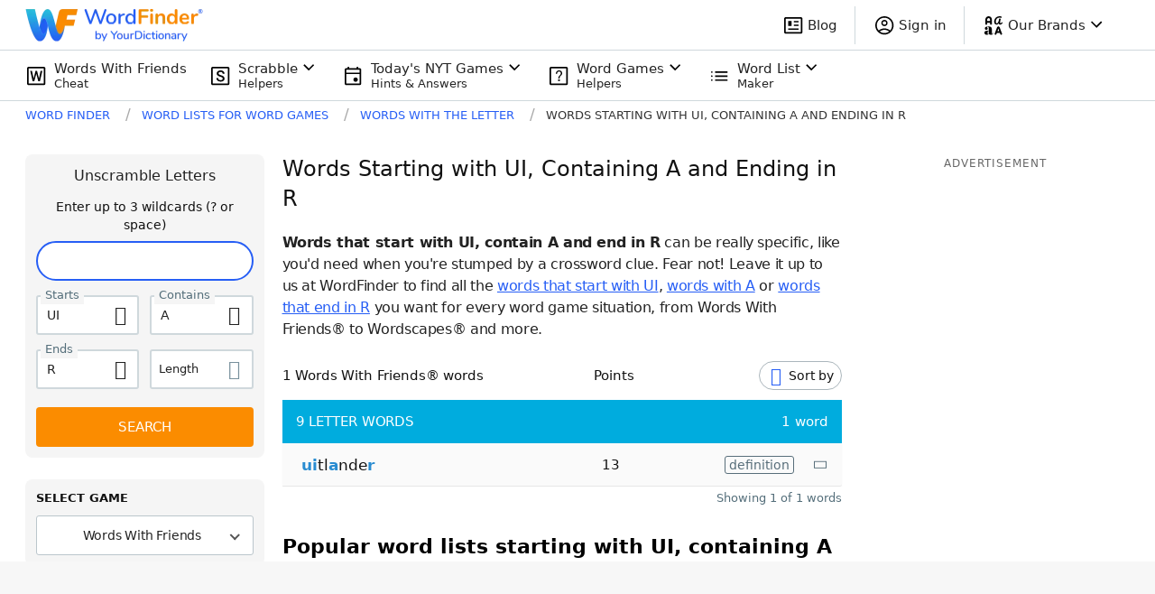

--- FILE ---
content_type: image/svg+xml
request_url: https://wordfinder.yourdictionary.com/_nuxt/img/sign.94b4fd8.svg
body_size: 1017
content:
<svg width="24" height="24" viewBox="0 0 24 24" fill="none" xmlns="http://www.w3.org/2000/svg">
<path d="M5.7235 17.7147C6.7695 16.9894 7.80717 16.4329 8.8365 16.0452C9.86583 15.6576 10.971 15.4637 12.152 15.4637C13.3332 15.4637 14.4436 15.6591 15.4832 16.0498C16.5227 16.4406 17.5618 16.9956 18.6005 17.7147C19.326 16.8107 19.8399 15.9095 20.1423 15.011C20.4446 14.1123 20.5957 13.1605 20.5957 12.1555C20.5957 9.75783 19.7876 7.75067 18.1712 6.134C16.5549 4.5175 14.548 3.70925 12.1505 3.70925C9.75317 3.70925 7.74592 4.5175 6.12875 6.134C4.51175 7.75067 3.70325 9.75783 3.70325 12.1555C3.70325 13.1602 3.85767 14.1113 4.1665 15.009C4.47533 15.9067 4.99433 16.8086 5.7235 17.7147ZM12.1448 12.9472C11.1686 12.9472 10.3486 12.6136 9.68475 11.9462C9.02075 11.2787 8.68875 10.4582 8.68875 9.48475C8.68875 8.51125 9.02225 7.69133 9.68925 7.025C10.3564 6.35867 11.1781 6.0255 12.1543 6.0255C13.1304 6.0255 13.9504 6.36025 14.6143 7.02975C15.2783 7.69908 15.6102 8.5205 15.6102 9.494C15.6102 10.4677 15.2767 11.2867 14.6097 11.951C13.9426 12.6152 13.1209 12.9472 12.1448 12.9472ZM12.1578 22.305C10.7656 22.305 9.4525 22.0389 8.2185 21.5068C6.98433 20.9746 5.9055 20.2468 4.982 19.3235C4.05833 18.4 3.33042 17.323 2.79825 16.0925C2.26608 14.8622 2 13.5474 2 12.1482C2 10.7537 2.2665 9.44242 2.7995 8.21425C3.3325 6.98592 4.06017 5.91067 4.9825 4.9885C5.90467 4.06617 6.98108 3.3375 8.21175 2.8025C9.44242 2.2675 10.7574 2 12.1568 2C13.5513 2 14.8626 2.2675 16.0908 2.8025C17.3191 3.3375 18.3943 4.06617 19.3165 4.9885C20.2388 5.91067 20.9675 6.98633 21.5025 8.2155C22.0375 9.44467 22.305 10.7552 22.305 12.1473C22.305 13.5394 22.0375 14.8527 21.5025 16.0872C20.9675 17.3219 20.2388 18.4003 19.3165 19.3225C18.3943 20.2448 17.3187 20.9725 16.0895 21.5055C14.8603 22.0385 13.5498 22.305 12.1578 22.305ZM12.1495 20.6017C13.0542 20.6017 13.9341 20.4724 14.7893 20.2138C15.6443 19.9549 16.4967 19.4982 17.3468 18.8435C16.4928 18.2475 15.6361 17.7962 14.7768 17.4895C13.9173 17.1828 13.0415 17.0295 12.1495 17.0295C11.2575 17.0295 10.3828 17.1828 9.52525 17.4895C8.66792 17.7962 7.81225 18.2475 6.95825 18.8435C7.80825 19.4982 8.65975 19.9549 9.51275 20.2138C10.3659 20.4724 11.2448 20.6017 12.1495 20.6017ZM12.1495 11.3755C12.7037 11.3755 13.1571 11.2003 13.5097 10.85C13.8624 10.4997 14.0388 10.0462 14.0388 9.4895C14.0388 8.93283 13.8624 8.47833 13.5097 8.126C13.1571 7.7735 12.7037 7.59725 12.1495 7.59725C11.5953 7.59725 11.1419 7.7735 10.7893 8.126C10.4366 8.47833 10.2603 8.93283 10.2603 9.4895C10.2603 10.0462 10.4366 10.4997 10.7893 10.85C11.1419 11.2003 11.5953 11.3755 12.1495 11.3755Z" fill="black"/>
</svg>


--- FILE ---
content_type: text/javascript
request_url: https://wordfinder.yourdictionary.com/_nuxt/be8e9cb.js
body_size: 1908
content:
!function(e){function r(data){for(var r,n,o=data[0],d=data[1],l=data[2],i=0,h=[];i<o.length;i++)n=o[i],Object.prototype.hasOwnProperty.call(c,n)&&c[n]&&h.push(c[n][0]),c[n]=0;for(r in d)Object.prototype.hasOwnProperty.call(d,r)&&(e[r]=d[r]);for(v&&v(data);h.length;)h.shift()();return f.push.apply(f,l||[]),t()}function t(){for(var e,i=0;i<f.length;i++){for(var r=f[i],t=!0,n=1;n<r.length;n++){var d=r[n];0!==c[d]&&(t=!1)}t&&(f.splice(i--,1),e=o(o.s=r[0]))}return e}var n={},c={82:0},f=[];function o(r){if(n[r])return n[r].exports;var t=n[r]={i:r,l:!1,exports:{}};return e[r].call(t.exports,t,t.exports,o),t.l=!0,t.exports}o.e=function(e){var r=[],t=c[e];if(0!==t)if(t)r.push(t[2]);else{var n=new Promise((function(r,n){t=c[e]=[r,n]}));r.push(t[2]=n);var f,script=document.createElement("script");script.charset="utf-8",script.timeout=120,o.nc&&script.setAttribute("nonce",o.nc),script.src=function(e){return o.p+""+{0:"15b0609",1:"3e12e65",2:"bc1c637",3:"b8c5eeb",4:"8cb0e25",5:"ea7d406",6:"cf3be9b",7:"3bac446",8:"717143b",11:"e779a7b",12:"b1ab6d4",13:"0f6cb49",14:"6ebb801",15:"775bb05",16:"aa31d63",17:"8549146",18:"e494387",19:"d29cb86",20:"01b8581",21:"148333b",22:"2b2e304",23:"6fdeb17",24:"408e2a8",25:"bdf03fa",26:"0594bb1",27:"c73e199",28:"221cffd",29:"21bc74c",30:"ff40bcc",31:"61280ec",32:"833fb88",33:"aecf9a8",34:"0bd7eb9",35:"edb0b80",36:"90cb5c8",37:"3fab733",38:"47bb392",39:"8ebb65b",40:"ab57352",41:"00cfde1",42:"2bb8089",43:"5f84432",44:"4355735",45:"54cee20",46:"b9ed1f9",47:"dc4cbaf",48:"70731e9",49:"f60d1d5",50:"5c2c913",51:"c6f11f5",52:"301a2c9",53:"46abeb6",54:"e3a614d",55:"3872807",56:"be1ee34",57:"cefd806",58:"e4eb426",59:"f654e4b",60:"445850b",61:"204759b",62:"f9e17d7",63:"311f262",64:"4cdbe32",65:"6e83d2b",66:"9da9f2b",67:"01a3e1e",68:"5392570",69:"067e4c1",70:"c8e6e12",71:"5e516dc",72:"2f23741",73:"f3d68f3",74:"a3499ab",75:"ee55f99",76:"6f4f502",77:"1708c9d",78:"90a7433",79:"cff821a",80:"020fe32",81:"b67bb48",84:"2c2f814",85:"24edb81",86:"5f19d9c",87:"1ccd9ef",88:"00c4465",89:"1cda322",90:"46ef772",91:"014dcc9",92:"52ee18b",93:"a63aeef",94:"6cb7210",95:"5bf31ae",96:"b137717",97:"6aaec15",98:"b820287",99:"f3d24d2",100:"fe4347e",101:"f6b3979",102:"2e4a817",103:"6072a77",104:"39bff8b",105:"c3ea94a",106:"f2149dc",107:"1234f74",108:"3ab3dcc",109:"bed0185",110:"08dd9c9",111:"69ef92e",112:"b34d211"}[e]+".js"}(e);var d=new Error;f=function(r){script.onerror=script.onload=null,clearTimeout(l);var t=c[e];if(0!==t){if(t){var n=r&&("load"===r.type?"missing":r.type),f=r&&r.target&&r.target.src;d.message="Loading chunk "+e+" failed.\n("+n+": "+f+")",d.name="ChunkLoadError",d.type=n,d.request=f,t[1](d)}c[e]=void 0}};var l=setTimeout((function(){f({type:"timeout",target:script})}),12e4);script.onerror=script.onload=f,document.head.appendChild(script)}return Promise.all(r)},o.m=e,o.c=n,o.d=function(e,r,t){o.o(e,r)||Object.defineProperty(e,r,{enumerable:!0,get:t})},o.r=function(e){"undefined"!=typeof Symbol&&Symbol.toStringTag&&Object.defineProperty(e,Symbol.toStringTag,{value:"Module"}),Object.defineProperty(e,"__esModule",{value:!0})},o.t=function(e,r){if(1&r&&(e=o(e)),8&r)return e;if(4&r&&"object"==typeof e&&e&&e.__esModule)return e;var t=Object.create(null);if(o.r(t),Object.defineProperty(t,"default",{enumerable:!0,value:e}),2&r&&"string"!=typeof e)for(var n in e)o.d(t,n,function(r){return e[r]}.bind(null,n));return t},o.n=function(e){var r=e&&e.__esModule?function(){return e.default}:function(){return e};return o.d(r,"a",r),r},o.o=function(object,e){return Object.prototype.hasOwnProperty.call(object,e)},o.p="/_nuxt/",o.oe=function(e){throw console.error(e),e};var d=window.webpackJsonp=window.webpackJsonp||[],l=d.push.bind(d);d.push=r,d=d.slice();for(var i=0;i<d.length;i++)r(d[i]);var v=l;t()}([]);
//# sourceMappingURL=be8e9cb.js.map

--- FILE ---
content_type: text/javascript
request_url: https://wordfinder.yourdictionary.com/_nuxt/3bac446.js
body_size: 4998
content:
(window.webpackJsonp=window.webpackJsonp||[]).push([[7,17],{578:function(t,e,r){var content=r(599);content.__esModule&&(content=content.default),"string"==typeof content&&(content=[[t.i,content,""]]),content.locals&&(t.exports=content.locals);(0,r(19).default)("0316422e",content,!0,{sourceMap:!1})},595:function(t,e,r){"use strict";r.d(e,"b",(function(){return o})),r.d(e,"a",(function(){return c})),r.d(e,"c",(function(){return l}));var n=r(9),o=(r(28),r(17),r(45),r(44),function(){var t=Object(n.a)(regeneratorRuntime.mark((function t(e){var r,path,n=arguments;return regeneratorRuntime.wrap((function(t){for(;;)switch(t.prev=t.next){case 0:return r=n.length>1&&void 0!==n[1]?n[1]:{},path=n.length>2&&void 0!==n[2]?n[2]:"https://api.yourdictionary.com/cms/v1/wfa/category/.web/articles",t.next=4,e.get(path,{params:r}).then((function(t){return 200===t.status&&200===t.data.status?t.data:{}})).catch((function(t){return console.error("Could not get articles list. ",t),t.response.data}));case 4:return t.abrupt("return",t.sent);case 5:case"end":return t.stop()}}),t)})));return function(e){return t.apply(this,arguments)}}()),c=function(){var t=Object(n.a)(regeneratorRuntime.mark((function t(e,r,n,o,c){var l,d;return regeneratorRuntime.wrap((function(t){for(;;)switch(t.prev=t.next){case 0:return l="true"===o?"?v=".concat((new Date).getTime()):"",d=c.getters["navigation/isWordleArticlesIndexPage"]||c.getters["navigation/isWordleArticleDetailPage"]?"".concat(r.API_SERVICE_CMS_V2,"/wfa/article/.wordle.word-lists."):"".concat(r.API_SERVICE_CMS_V2,"/wfa/article/.web."),t.next=4,e.get("".concat(d).concat(n).concat(l)).then((function(t){return 200===t.status&&200===t.data.status?t.data:{}})).catch((function(t){return console.error("Could not get article data. ",t),t.response.data}));case 4:return t.abrupt("return",t.sent);case 5:case"end":return t.stop()}}),t)})));return function(e,r,n,o,c){return t.apply(this,arguments)}}(),l=function(){var t=Object(n.a)(regeneratorRuntime.mark((function t(e,r,n){var o,data,c,article,body;return regeneratorRuntime.wrap((function(t){for(;;)switch(t.prev=t.next){case 0:return o="".concat(r.API_SERVICE_CMS_V2,"/wfa/article/.seo.").concat(n),data={sections:[]},t.prev=2,t.next=5,e.get(o);case 5:c=t.sent,article=c.data.data,link=article.body,body=link.replace(/href="https:\/\/wordfinder[\-a-z]*.yourdictionary.com\//g,'href="/'),data={metaTitle:article.metaTitle,metaDescription:article.metaDescription,sections:body.split("<hr>")},t.next=14;break;case 11:t.prev=11,t.t0=t.catch(2),console.error("Exception retrieving log copy article ".concat(o,". ").concat(t.t0));case 14:return t.abrupt("return",data);case 15:case"end":return t.stop()}var link}),t,null,[[2,11]])})));return function(e,r,n){return t.apply(this,arguments)}}()},598:function(t,e,r){"use strict";r(578)},599:function(t,e,r){var n=r(18)((function(i){return i[1]}));n.push([t.i,".outer-circle[data-v-0ffc1124]{animation:spin-0ffc1124 1.5s linear infinite;border-style:solid}.inner-circle[data-v-0ffc1124]{animation:spin-back-0ffc1124 1s linear infinite;border-style:solid}@keyframes spin-0ffc1124{0%{transform:rotate(0deg)}to{transform:rotate(1turn)}}@keyframes spin-back-0ffc1124{0%{transform:rotate(0deg)}to{transform:rotate(-2turn)}}",""]),n.locals={},t.exports=n},602:function(t,e,r){"use strict";r.r(e),r.d(e,"outerCircleClassDefaults",(function(){return n})),r.d(e,"innerCircleClassDefaults",(function(){return o}));var n="w-5 h-5 relative border-2 rounded-full border-brown-800 border-b-transparent border-r-transparent",o="w-3 h-3 absolute inset-0.5 border-2 rounded-full border-black-850 border-b-transparent border-r-transparent opacity-40",c={name:"CircleLoader",props:{outerCircleClass:{type:String,default:n},innerCircleClass:{type:String,default:o}}},l=(r(598),r(5)),component=Object(l.a)(c,(function(){var t=this,e=t._self._c;return e("div",{staticClass:"outer-circle",class:[t.outerCircleClass]},[e("div",{staticClass:"inner-circle",class:[t.innerCircleClass]})])}),[],!1,null,"0ffc1124",null);e.default=component.exports},804:function(t,e,r){var content=r(874);content.__esModule&&(content=content.default),"string"==typeof content&&(content=[[t.i,content,""]]),content.locals&&(t.exports=content.locals);(0,r(19).default)("50f1967f",content,!0,{sourceMap:!1})},873:function(t,e,r){"use strict";r(804)},874:function(t,e,r){var n=r(18)((function(i){return i[1]}));n.push([t.i,".results-wrapper[data-v-293e8cf5]{margin-left:15px;margin-right:15px;margin-top:1.25rem;padding:0}@media (min-width: 768px){.results-wrapper[data-v-293e8cf5]{margin:0}}.results-wrapper__loading-overlay[data-v-293e8cf5]{background:hsla(0,0%,100%,.9);padding-top:110px}.results-wrapper__loading-overlay[data-v-293e8cf5] .inner-circle{border-width:6px}.results-heading[data-v-293e8cf5]{color:#111;line-height:22px}@media(min-width:768px){.results-heading[data-v-293e8cf5]{line-height:33px}}.body-copy[data-v-293e8cf5] h2{font-size:1.4em;font-weight:700;line-height:1.2;margin:1em 0 .5em}.body-copy[data-v-293e8cf5] li>p,.body-copy[data-v-293e8cf5] p{font-size:.95em;line-height:1.6em;margin:.5em 0}.body-copy[data-v-293e8cf5] p{margin-bottom:1em}.body-copy[data-v-293e8cf5] a{--tw-text-opacity:1;color:rgb(38 94 245 / var(--tw-text-opacity));-webkit-text-decoration-line:underline;text-decoration-line:underline}.body-copy[data-v-293e8cf5] a:hover{--tw-text-opacity:1;color:rgb(13 71 161 / var(--tw-text-opacity))}.body-copy--no-results[data-v-293e8cf5]{margin-top:35px;margin-bottom:15px;font-size:.95em;line-height:1.5em;letter-spacing:normal}@media(min-width:768px){.body-copy--no-results[data-v-293e8cf5]{margin-top:0;margin-bottom:40px}}.body-copy--hide-copy[data-v-293e8cf5]{display:none}",""]),n.locals={},t.exports=n},921:function(t,e,r){"use strict";r.r(e);r(13),r(7),r(25),r(14),r(26);var n=r(1),o=r(9),c=(r(72),r(15),r(28),r(17),r(45),r(20),r(12),r(46),r(44),r(6)),l=r(29),d=r(2),h=r(0),f=r(595),m=r(700);function v(object,t){var e=Object.keys(object);if(Object.getOwnPropertySymbols){var r=Object.getOwnPropertySymbols(object);t&&(r=r.filter((function(t){return Object.getOwnPropertyDescriptor(object,t).enumerable}))),e.push.apply(e,r)}return e}function y(t){for(var i=1;i<arguments.length;i++){var source=null!=arguments[i]?arguments[i]:{};i%2?v(Object(source),!0).forEach((function(e){Object(n.a)(t,e,source[e])})):Object.getOwnPropertyDescriptors?Object.defineProperties(t,Object.getOwnPropertyDescriptors(source)):v(Object(source)).forEach((function(e){Object.defineProperty(t,e,Object.getOwnPropertyDescriptor(source,e))}))}return t}var R={name:"ResultTableWrapper",props:{isLoadingResults:{type:Boolean,default:!1}},mixins:[m.a],inject:["searchParams"],data:function(){return{isLoadingCopy:!1,isError:!1}},fetch:function(){var t=this;return Object(o.a)(regeneratorRuntime.mark((function e(){var r,n,o,c,title;return regeneratorRuntime.wrap((function(e){for(;;)switch(e.prev=e.next){case 0:if(!t.isLoadingResults){e.next=2;break}return e.abrupt("return");case 2:if(o={},c=t.getSlug(),title=t.cmsHeading,!c){e.next=10;break}return t.isLoadingCopy=!0,e.next=9,Object(f.c)(t.$axios,t.$config,c);case 9:o=e.sent;case 10:null!==(r=o)&&void 0!==r&&null!==(n=r.sections)&&void 0!==n&&n.length||(o.sections=t.getNonCMSCopySections()),t.$store.commit("query/saveSearch",{cmsHeading:title,cmsResponse:o}),t.isLoadingCopy=!1;case 13:case"end":return e.stop()}}),e)})))()},head:function(){var t,e,r,n,o,c;return{title:(null===(t=this.response)||void 0===t?void 0:t.metaTitle)||(null===(e=this.getNonCMSWordListMetaInfo())||void 0===e?void 0:e.metaTitle)||(null===(r=this.getNonCMSGameMetaInfo())||void 0===r?void 0:r.metaTitle)||"",meta:[{name:"description",hid:"description",content:(null===(n=this.response)||void 0===n?void 0:n.metaDescription)||(null===(o=this.getNonCMSWordListMetaInfo())||void 0===o?void 0:o.metaDescription)||(null===(c=this.getNonCMSGameMetaInfo())||void 0===c?void 0:c.metaDescription)||""}],link:[Object(d.d)(this.$route)]}},mounted:function(){var t=this;window.location.hash&&setTimeout((function(){t.$goToHash(window.location.hash)}),300);var e,r,n=this.cmsHeading;n!==this.aboveResultsTitle&&(this.$store.commit("query/saveSearch",{cmsHeading:n}),null===(e=this.$meta)||void 0===e||null===(r=e.call(this))||void 0===r||r.refresh())},computed:y(y(y({},Object(l.d)("query",{response:function(t){return t.cache.cmsResponse},aboveResultsTitle:function(t){return t.cache.cmsHeading},interlinks:function(t){return t.cache.interlinks},suggestedLinks:function(t){return t.cache.suggestedLinks},totalResultsCount:function(t){return t.cache.totalResultsCount},totalAlternativeResultsCount:function(t){return t.cache.totalAlternativeResultsCount}})),Object(l.c)("navigation",["isAnagramResultsPage","isScrabbleDictionaryResultsPage","isWordleResultsPage","isUnscramblerResultsPage","isQuordleResultsPage","isAnagramResultsPage"])),{},{anagramWordsKey:function(){return Object.keys(this.anagramWords)},anagramWords:function(){return this.$store.state.query.cache.anagrams},anagramsTotal:function(){var t,e,r;return(null===(t=this.anagramWords)||void 0===t||null===(e=t[this.anagramWordsKey])||void 0===e||null===(r=e._items)||void 0===r?void 0:r.length)||0},hasAnagrams:function(){var t;return null===(t=this.anagramWords[this.anagramWordsKey])||void 0===t?void 0:t._items},hasOneAnagram:function(){return 1===this.anagramsTotal},cmsHeading:function(){if(this.isLoadingResults)return"";if(this.isWordleResultsPage)return this.noResults?"Sorry there are no valid Wordle words using your search letters":"".concat(this.totalResultsCount," Words");if(this.isQuordleResultsPage)return this.noResults?"Sorry there are no valid Quordle words using your search letters":"".concat(this.totalResultsCount," Words");if(this.isAnagramResultsPage){var t=this.$route.params.tiles.toUpperCase();return this.hasOneAnagram?"Full anagram result for <strong> ".concat(t," </strong>"):this.hasAnagrams?"".concat(this.anagramsTotal," full anagram results for <strong> ").concat(t," </strong>"):this.noResults?"Sorry, there are no valid words for your search":"There are no full anagrams of <strong> ".concat(t," </strong>")}return this.isUnscramblerResultsPage?this.unscrambleResultsTitle:this.getH1Text()},isReady:function(){return!this.isLoadingCopy&&!this.isLoadingResults},hasSections:function(){var t,e;return null===(t=this.response)||void 0===t||null===(e=t.sections)||void 0===e?void 0:e.length},sections:function(){return this.hasSections?this.response.sections:[]},unscrambleResultsTitle:function(){var t;return this.noResults?"Sorry, there are no valid words for your search":"Unscramble ".concat(((null===(t=this.searchParams)||void 0===t?void 0:t.tiles)||"").replace(/_/g,"?").toUpperCase())},aboveResultsCopy:function(){return this.isLoadingCopy||this.isLoadingResults?"":this.noResults?this.noResultsCopy:this.hasSections?this.sections[0]:null},belowResultsCopy:function(){return this.hasSections?this.sections[1]:null},belowResultsAnchor:function(){return this.getBelowResultsAnchor()},shouldShowInterlinkDirector:function(){switch(this.$route.name){case h.z.WORDS_BY_LENGTH_RESULTS:case h.z.WORDS_STARTING_RESULTS:case h.z.WORDS_HAVING_RESULTS:case h.z.WORDS_ENDING_RESULTS:case h.z.WORDS_COMBINATION_LETTERS_RESULTS:case h.z.WORDS_COMBINATION_LENGTH_AND_LETTERS_RESULTS:return!0}return!1},noResultsCopy:function(){var t,e=null===(t=this.$route.params.letter)||void 0===t?void 0:t.toUpperCase();switch(this.$route.name){case h.z.UNSCRAMBLER_RESULTS:return this.totalAlternativeResultsCount>0?"You're close! While there are no exact matches, adjusting the letters in your search can help you get more results. The following words add an extra letter that you might find on your game board.":"Try reducing or adjusting your advanced search options to yield more results.";case h.z.ANAGRAM_RESULTS:return"You’re close! While there are no exact matches, modifying your search can help you get more results.";case h.z.WORDLE_RESULTS:case h.z.QUORDLE_RESULTS:return"You’re close! While there are no exact matches, adjusting the letters in your search can help you get more results.";case h.z.WORDS_HAVING_RESULTS:case h.z.WORDS_COMBINATION_LETTERS_RESULTS:case h.z.WORDS_COMBINATION_LENGTH_AND_LETTERS_RESULTS:var r=this.$route.name===h.z.WORDS_HAVING_RESULTS?e:this.aboveResultsTitle;return"<p>There are no <strong>".concat(r,'</strong>, you\n\t\t\t\t\tmay want to try searching for a different combination of\n\t\t\t\t\tletters.</p><p>To browse word lists, please visit this <a\n\t\t\t\t\thref="/index/">index</a> page.</p>');case h.z.WORDS_STARTING_RESULTS:return'<p>There are no words starting with\n\t\t\t\t"<strong>'.concat(e,'</strong>", you may want to try searching for\n\t\t\t\ta different combination of letters.</p><p>To browse word\n\t\t\t\tlists, please visit this <a href="/index/">index</a> page.</p>');case h.z.WORDS_ENDING_RESULTS:return'<p>There are no words ending with\n\t\t\t\t"<strong>'.concat(e,'</strong>", you may want to try searching for\n\t\t\t\ta different combination of letters.</p><p>To browse word\n\t\t\t\tlists, please visit this <a href="/index/">index</a> page.</p>');case h.z.WORDS_BY_LENGTH_RESULTS:return"<p>There are no\n\t\t\t\t<strong>".concat(this.$route.params.length,' Letter Words</strong>, you may want to try searching for\n\t\t\t\ta different combination of letters.</p><p>To browse word\n\t\t\t\tlists, please visit this <a href="/index/">index</a> page.</p>');default:return""}},interlinkDirectorValues:function(){var t,e,r=(null===(t=this.searchParams)||void 0===t?void 0:t.advanced)||{};return e={},Object(n.a)(e,h.r.STARTS,r.starts),Object(n.a)(e,h.r.ENDS,r.ends),Object(n.a)(e,h.r.WITH,r.contains),Object(n.a)(e,h.r.LENGTH,r.length),e},interlinkSpecialCase:function(){return this.noResults?h.q.FALLBACK:""},noResults:function(){return 0===this.totalResultsCount},hideCopy:function(){return this.noResults&&this.isSmallDevice&&this.isUnscramblerResultsPage&&this.$store.state.navigation.firstTimeAccess}}),methods:{getNonCMSGameMetaInfo:function(){if(this.isUnscramblerResultsPage){var t,e={UserQuery:(null===(t=this.$route.params.tiles)||void 0===t?void 0:t.toUpperCase())||"",numberQuery:this.totalResultsCount.toLocaleString()};return{metaTitle:this.$t("UnscrambleResultsMetaTitleText",e),metaDescription:this.$t("UnscrambleResultsMetaDescriptionText",e)}}if(this.isQuordleResultsPage||this.isWordleResultsPage)return{metaTitle:this.$t(this.$route.meta.title),metaDescription:this.$t(this.$route.meta.description)};if(this.isScrabbleDictionaryResultsPage){var r=this.$route.params.tiles||"";return{metaTitle:this.$t("ScrabbleDictionaryResultsMetaTitle",{Query:r.toUpperCase()}),metaDescription:this.$t("ScrabbleDictionaryResultsMetaDescription",{query:r})}}return this.isAnagramResultsPage?{metaTitle:this.$t("AnagramSolverResultsMetaTitle"),metaDescription:this.$t("AnagramSolverResultsMetaDescription")}:void 0}},provide:function(){var t=this;return{isCompactMode:Object(c.computed)((function(){var e,r=(null===(e=t.$store.state.window)||void 0===e?void 0:e.windowWidth)||0;return r<=345||r>=960&&r<=1032}))}}},S=(r(873),r(5)),component=Object(S.a)(R,(function(){var t=this,e=t._self._c;t._self._setupProxy;return e("div",{staticClass:"results-wrapper",class:{"results-wrapper--loading relative z-base-highest min-h-screen":!t.isReady}},[t.isReady?t._e():e("div",{staticClass:"results-wrapper__loading-overlay absolute inset-0 flex justify-center z-super-low"},[e("CircleLoader",{attrs:{"outer-circle-class":"h-12 w-12 border-4 relative rounded-full border-electric-blue border-b-transparent border-r-transparent","inner-circle-class":"h-8 w-8 absolute inset-1 rounded-full border-orange-600 border-b-transparent border-r-transparent"}})],1),t._v(" "),t._t("above-heading"),t._v(" "),t.isScrabbleDictionaryResultsPage?t._e():e("h1",{staticClass:"results-heading text-headline-3-mobile md:text-headline-1-mobile font-medium md:font-light m-0 mb-5",attrs:{"data-testid":"results_heading"},domProps:{innerHTML:t._s(t.aboveResultsTitle)}}),t._v(" "),t._t("below-heading"),t._v(" "),e("div",{staticClass:"body-copy body-copy--above-fold",class:{"body-copy--no-results":t.noResults,"body-copy--hide-copy":t.hideCopy},attrs:{"data-testid":"copy_above_fold"},domProps:{innerHTML:t._s(t.aboveResultsCopy)}}),t._v(" "),e("div",{staticClass:"results-wrapper__inner"},[t._t("default")],2),t._v(" "),e("div",{staticClass:"body-copy body-copy--below-results",attrs:{id:t.belowResultsAnchor},domProps:{innerHTML:t._s(t.belowResultsCopy)}}),t._v(" "),t.shouldShowInterlinkDirector?e("WordListInterlinkDirector",{attrs:{values:t.interlinkDirectorValues,interlinks:t.interlinks,"special-case":t.interlinkSpecialCase}}):t._e()],2)}),[],!1,null,"293e8cf5",null);e.default=component.exports;installComponents(component,{CircleLoader:r(602).default,WordListInterlinkDirector:r(701).default})}}]);
//# sourceMappingURL=3bac446.js.map

--- FILE ---
content_type: application/javascript; charset=utf-8
request_url: https://fundingchoicesmessages.google.com/f/AGSKWxXWK1QfBAGBQgMB_a97S5REmIob7FnlvwKfkP9Eoul-RLaGlnsckhUHSOXgsNapdpTX3Pcgb9iGRW0u_WyPfIWf61eW1VeamlqzDcq1QpLwQy6HGIgrliwZdl3rBzezGav1WNlhVg==?fccs=W251bGwsbnVsbCxudWxsLG51bGwsbnVsbCxudWxsLFsxNzcwMDgxMjM0LDcxMTAwMDAwMF0sbnVsbCxudWxsLG51bGwsW251bGwsWzcsNl0sbnVsbCxudWxsLG51bGwsbnVsbCxudWxsLG51bGwsbnVsbCxudWxsLG51bGwsMV0sImh0dHBzOi8vd29yZGZpbmRlci55b3VyZGljdGlvbmFyeS5jb20vd29yZHMtd2l0aC10aGUtbGV0dGVyL3N0YXJ0cy11aS13aXRoLWEtZW5kcy1yLyIsbnVsbCxbWzgsIjdmNGF5NFNtNGtFIl0sWzksImVuLVVTIl0sWzE2LCJbMSwxLDFdIl0sWzE5LCIyIl0sWzE3LCJbMF0iXSxbMjQsIiJdLFsyOSwiZmFsc2UiXV1d
body_size: 126
content:
if (typeof __googlefc.fcKernelManager.run === 'function') {"use strict";this.default_ContributorServingResponseClientJs=this.default_ContributorServingResponseClientJs||{};(function(_){var window=this;
try{
var tp=function(a){this.A=_.r(a)};_.t(tp,_.G);var up=function(a){this.A=_.r(a)};_.t(up,_.G);up.prototype.getWhitelistStatus=function(){return _.E(this,2)};var vp=function(a){this.A=_.r(a)};_.t(vp,_.G);var wp=_.ed(vp),xp=function(a,b,c){this.B=a;this.j=_.z(b,tp,1);this.l=_.z(b,_.Qk,3);this.F=_.z(b,up,4);a=this.B.location.hostname;this.D=_.Fg(this.j,2)&&_.N(this.j,2)!==""?_.N(this.j,2):a;a=new _.Qg(_.Rk(this.l));this.C=new _.eh(_.q.document,this.D,a);this.console=null;this.o=new _.pp(this.B,c,a)};
xp.prototype.run=function(){if(_.N(this.j,3)){var a=this.C,b=_.N(this.j,3),c=_.gh(a),d=new _.Wg;b=_.hg(d,1,b);c=_.B(c,1,b);_.kh(a,c)}else _.hh(this.C,"FCNEC");_.rp(this.o,_.z(this.l,_.De,1),this.l.getDefaultConsentRevocationText(),this.l.getDefaultConsentRevocationCloseText(),this.l.getDefaultConsentRevocationAttestationText(),this.D);_.sp(this.o,_.E(this.F,1),this.F.getWhitelistStatus());var e;a=(e=this.B.googlefc)==null?void 0:e.__executeManualDeployment;a!==void 0&&typeof a==="function"&&_.Wo(this.o.G,
"manualDeploymentApi")};var yp=function(){};yp.prototype.run=function(a,b,c){var d;return _.u(function(e){d=wp(b);(new xp(a,d,c)).run();return e.return({})})};_.Uk(7,new yp);
}catch(e){_._DumpException(e)}
}).call(this,this.default_ContributorServingResponseClientJs);
// Google Inc.

//# sourceURL=/_/mss/boq-content-ads-contributor/_/js/k=boq-content-ads-contributor.ContributorServingResponseClientJs.en_US.7f4ay4Sm4kE.es5.O/d=1/exm=ad_blocking_detection_executable,kernel_loader,loader_js_executable/ed=1/rs=AJlcJMxcRWottFWkv7iSx2xUgPdsEv8lDg/m=cookie_refresh_executable
__googlefc.fcKernelManager.run('\x5b\x5b\x5b7,\x22\x5b\x5bnull,\\\x22yourdictionary.com\\\x22,\\\x22AKsRol_Wu_hnzBt2g1WBTOUs5lfj8X5VdFZwoiZNLmM5WK36OuG2L3QqGWrFFgkI46SOvMbvqKYdeak6Yj_OF920VUGp_oRJyQaYTT-nwg5gZrrkOQTKZMLmujg176KOwLBH7ONIa5jj3XMrDg76QJGhooJhCfB_rQ\\\\u003d\\\\u003d\\\x22\x5d,null,\x5b\x5bnull,null,null,\\\x22https:\/\/fundingchoicesmessages.google.com\/f\/AGSKWxVecODSoqiqYM3V0RMjGELnlTMFFVWmZ64780Vmx2cqHlKUiZYjkEnURe3C-0XINKCmPOlaidkgjGReFUlCRxVxDYwKQFxVQgLi5bDJ1pSnwZ41IZUEWpPWQawSZX5GUJA1XbYi6g\\\\u003d\\\\u003d\\\x22\x5d,null,null,\x5bnull,null,null,\\\x22https:\/\/fundingchoicesmessages.google.com\/el\/AGSKWxVI3AjpqBJn8PbxZU0kannR3JycBaeeHC3nux5P4jjvemCxvEqDVOmzblVgaN2t3BUkYOF24TXfHNxP3DNZ_TrsCsTdB2N1neLjd0RmPXz1hd7Y5oB7gYNi1apsewpmLB6FzJSxcg\\\\u003d\\\\u003d\\\x22\x5d,null,\x5bnull,\x5b7,6\x5d,null,null,null,null,null,null,null,null,null,1\x5d\x5d,\x5b3,1\x5d\x5d\x22\x5d\x5d,\x5bnull,null,null,\x22https:\/\/fundingchoicesmessages.google.com\/f\/AGSKWxXKNg-NN-DtW7cRKPIW_vDb2PrPN8GQcF_JPL-j-r8m27JT44HC4kKkkXC3Vl_NkKQDlyfHSmRUan5kZqPAajnxRjKhh7mxLvA--LAnoSU_nG2VBnOs-8r2L7i8-zHpjnbabwPkUw\\u003d\\u003d\x22\x5d\x5d');}

--- FILE ---
content_type: application/javascript; charset=utf-8
request_url: https://fundingchoicesmessages.google.com/f/AGSKWxWMng0NEosCXxmlEu8RxUGjTw59eVgdyEdZDcBU9KKFo9R5K_MfYWzZwsfkx7liq-_F1xiArL6bzW5RGrfVlM0r38TdI_upIqGnSrk3QzBVDwFtrzcOXffRLyNLwS2J8XYixZw5ssAZlzqZ1eWYDOhnRvcHRXooADa6W3Dg4kW7euisV0n7dywqZhiD/_/top-ad_/popads./ads/header-/prerollads./ad/live-
body_size: -1285
content:
window['ee5cd769-6d4a-4060-867a-7183e85f9e0c'] = true;